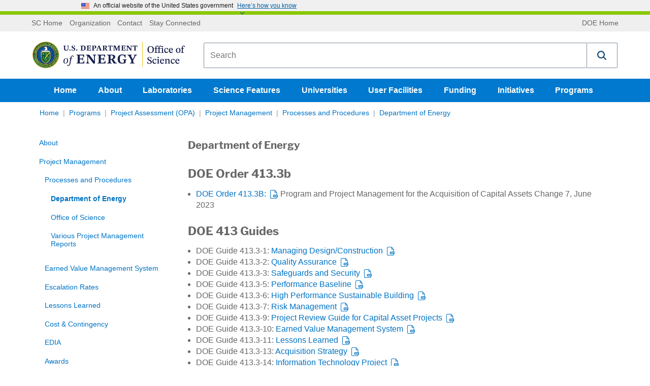

--- FILE ---
content_type: application/x-javascript
request_url: https://science.osti.gov/assets/static/js/polyfill.js?v=20250911191958
body_size: 1717
content:
!function(e,t){"object"==typeof exports&&"undefined"!=typeof module?t():"function"==typeof define&&define.amd?define(t):t()}(0,function(){"use strict";function e(t){var n=this.constructor;return this.then(function(e){return n.resolve(t()).then(function(){return e})},function(e){return n.resolve(t()).then(function(){return n.reject(e)})})}function o(){}function i(e){if(!(this instanceof i))throw new TypeError("Promises must be constructed via new");if("function"!=typeof e)throw new TypeError("not a function");this._state=0,this._handled=!1,this._value=void 0,this._deferreds=[],l(e,this)}function r(n,o){for(;3===n._state;)n=n._value;0!==n._state?(n._handled=!0,i._immediateFn(function(){var e=1===n._state?o.onFulfilled:o.onRejected;if(null!==e){var t;try{t=e(n._value)}catch(e){return void f(o.promise,e)}a(o.promise,t)}else(1===n._state?a:f)(o.promise,n._value)})):n._deferreds.push(o)}function a(t,e){try{if(e===t)throw new TypeError("A promise cannot be resolved with itself.");if(e&&("object"==typeof e||"function"==typeof e)){var n=e.then;if(e instanceof i)return t._state=3,t._value=e,void u(t);if("function"==typeof n)return void l((o=n,r=e,function(){o.apply(r,arguments)}),t)}t._state=1,t._value=e,u(t)}catch(e){f(t,e)}var o,r}function f(e,t){e._state=2,e._value=t,u(e)}function u(e){2===e._state&&0===e._deferreds.length&&i._immediateFn(function(){e._handled||i._unhandledRejectionFn(e._value)});for(var t=0,n=e._deferreds.length;t<n;t++)r(e,e._deferreds[t]);e._deferreds=null}function l(e,t){var n=!1;try{e(function(e){n||(n=!0,a(t,e))},function(e){n||(n=!0,f(t,e))})}catch(e){if(n)return;n=!0,f(t,e)}}var t=setTimeout;i.prototype.catch=function(e){return this.then(null,e)},i.prototype.then=function(e,t){var n=new this.constructor(o);return r(this,new function(e,t,n){this.onFulfilled="function"==typeof e?e:null,this.onRejected="function"==typeof t?t:null,this.promise=n}(e,t,n)),n},i.prototype.finally=e,i.all=function(t){return new i(function(o,r){function i(t,e){try{if(e&&("object"==typeof e||"function"==typeof e)){var n=e.then;if("function"==typeof n)return void n.call(e,function(e){i(t,e)},r)}a[t]=e,0==--f&&o(a)}catch(e){r(e)}}if(!t||void 0===t.length)throw new TypeError("Promise.all accepts an array");var a=Array.prototype.slice.call(t);if(0===a.length)return o([]);for(var f=a.length,e=0;a.length>e;e++)i(e,a[e])})},i.resolve=function(t){return t&&"object"==typeof t&&t.constructor===i?t:new i(function(e){e(t)})},i.reject=function(n){return new i(function(e,t){t(n)})},i.race=function(r){return new i(function(e,t){for(var n=0,o=r.length;n<o;n++)r[n].then(e,t)})},i._immediateFn="function"==typeof setImmediate&&function(e){setImmediate(e)}||function(e){t(e,0)},i._unhandledRejectionFn=function(e){void 0!==console&&console&&console.warn("Possible Unhandled Promise Rejection:",e)};var n=function(){if("undefined"!=typeof self)return self;if("undefined"!=typeof window)return window;if("undefined"!=typeof global)return global;throw Error("unable to locate global object")}();"Promise"in n?n.Promise.prototype.finally||(n.Promise.prototype.finally=e):n.Promise=i}),function(o){o.loadCSS||(o.loadCSS=function(){});var r=loadCSS.relpreload={};if(r.support=function(){var t;try{t=o.document.createElement("link").relList.supports("preload")}catch(e){t=!1}return function(){return t}}(),r.bindMediaToggle=function(e){var t=e.media||"all";function n(){e.media=t}e.addEventListener?e.addEventListener("load",n):e.attachEvent&&e.attachEvent("onload",n),setTimeout(function(){e.rel="stylesheet",e.media="only x"}),setTimeout(n,3e3)},r.poly=function(){if(!r.support())for(var e=o.document.getElementsByTagName("link"),t=0;t<e.length;t++){var n=e[t];"preload"!==n.rel||"style"!==n.getAttribute("as")||n.getAttribute("data-loadcss")||(n.setAttribute("data-loadcss",!0),r.bindMediaToggle(n))}},!r.support()){r.poly();var e=o.setInterval(r.poly,500);o.addEventListener?o.addEventListener("load",function(){r.poly(),o.clearInterval(e)}):o.attachEvent&&o.attachEvent("onload",function(){r.poly(),o.clearInterval(e)})}"undefined"!=typeof exports?exports.loadCSS=loadCSS:o.loadCSS=loadCSS}("undefined"!=typeof global?global:this);